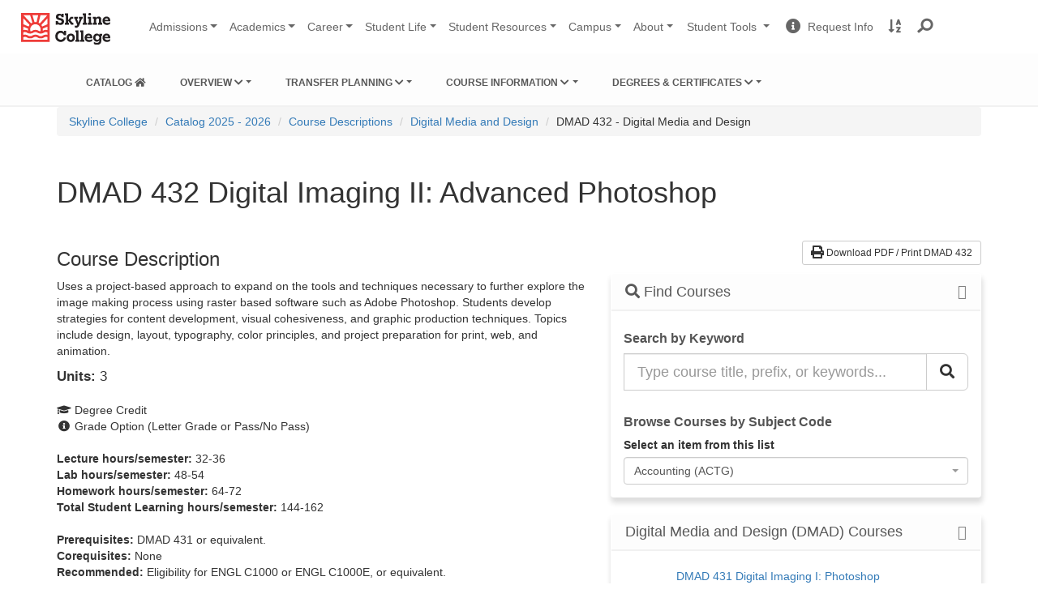

--- FILE ---
content_type: text/html; charset=UTF-8
request_url: https://catalog.skylinecollege.edu/current/courses/digital-media-and-design/dmad-432.php
body_size: 45357
content:
<!DOCTYPE HTML><html lang="en">
   <head><!-- <ouc:editor wysiwyg="no"/> -->
<meta http-equiv="X-UA-Compatible" content="IE=edge">
<meta http-equiv="Content-Type" content="text/html; charset=UTF-8">
<meta name="viewport" content="width=device-width, initial-scale=1.0">
<link rel="stylesheet" href="https://use.fontawesome.com/releases/v5.1.0/css/all.css" integrity="sha384-lKuwvrZot6UHsBSfcMvOkWwlCMgc0TaWr+30HWe3a4ltaBwTZhyTEggF5tJv8tbt" crossorigin="anonymous">
<!--<link href="/current/_resources/css/skyline-bootstrap.css" rel="stylesheet" />
<link href="/current/_resources/css/skyline-theme.css" rel="stylesheet" />-->

<link rel="stylesheet" href="/current/_resources/css/oustyles.css" />
<link href="//maxcdn.bootstrapcdn.com/bootstrap/3.3.4/css/bootstrap.min.css" rel="stylesheet">
<link href="/current/_resources/css/catalog.css" rel="stylesheet" />
<!--<link href="//maxcdn.bootstrapcdn.com/bootstrap/3.3.4/css/bootstrap.min.css" rel="stylesheet">-->
<link href="https://virtual.skylinecollege.edu/dist/css/skyline-2017.css" rel="stylesheet">      <title>Digital Media and Design 432</title>
   </head>
   <body class="page "><a href="#MainContent" class="sr-only">Skip to content</a><a href="#MainNavigation" class="sr-only">Skip to main navigation</a><a href="#LocalNavigation" class="sr-only">Skip to local navigation</a>
      <link rel="stylesheet" href="https://use.fontawesome.com/releases/v5.1.0/css/all.css" integrity="sha384-lKuwvrZot6UHsBSfcMvOkWwlCMgc0TaWr+30HWe3a4ltaBwTZhyTEggF5tJv8tbt" crossorigin="anonymous">

<!-- 5.3.22 VisionPoint Marketing, Skyline Campaign Google Tag Manager (noscript) -->
<noscript><iframe src="https://www.googletagmanager.com/ns.html?id=GTM-TQ2QJBK"
height="0" width="0" style="display:none;visibility:hidden"></iframe></noscript>
<!-- End Google Tag Manager (noscript) -->

<!-- Google tag (gtag.js) tested 8/22 HF -->
<script async src="https://www.googletagmanager.com/gtag/js?id=G-P6D6F18Z2H"></script>
<script>
  window.dataLayer = window.dataLayer || [];
  function gtag(){dataLayer.push(arguments);}
  gtag('js', new Date());

  gtag('config', 'G-P6D6F18Z2H');
</script>
<!-- end gtag setup HF  -->


<link href="https://skylinecollege.edu/dist/css/header2024.css" rel="stylesheet">
<nav id="main-nav" class="navbar navbar-expand-lg navbar-light bg-light" role="navigation" aria-labelledby="main-nav-title" >
	<div class="container-fluid" style="width:100vw;">
		<a class="navbar-brand" href="https://skylinecollege.edu">
			<img class="d-inline-block align-top mb-1 pb-1" style="margin-top:5px;"
				 src="https://skylinecollege.edu/images/skyline-logo-1.svg" width="110"
				 alt="Skyline College Logo">
			<span id="main-nav-title" class="sr-only">Skyline College</span>
		</a>
		<button class="navbar-toggler collapsed" type="button" data-toggle="collapse"
				data-target="#navbarSupportedContent" aria-controls="navbarSupportedContent" aria-expanded="false"
				aria-label="Toggle navigation">
			<span class="icon-bar top-bar"></span>
			<span class="icon-bar middle-bar"></span>
			<span class="icon-bar bottom-bar"></span>
		</button>
		<div class="collapse navbar-collapse" id="navbarSupportedContent">
			<ul id="site-nav" class="navbar-nav mr-auto sky-nav">
				<li class="nav-item dropdown">
					<a class="nav-link sky-link dropdown-toggle mainSiteNav" href="#" data-toggle="dropdown" aria-haspopup="true"
					   aria-expanded="false">Admissions</a>
					<div class="dropdown-menu" >
					<a class="dropdown-item" href="https://skylinecollege.edu/admissions">Admissions &amp; Records</a>
						<a class="dropdown-item" href="https://skylinecollege.edu/admissions/apply.php">Apply | Enrollment Steps</a>	
						<a class="dropdown-item" href="https://skylinecollege.edu/placement">Assessment</a>				
						<a class="dropdown-item" href="https://skylinecollege.edu/outreach">Outreach: Discover Skyline</a>
						<a class="dropdown-item" href="https://skylinecollege.edu/fees/">Fees &amp; Payment</a>
						<a class="dropdown-item" href="https://skylinecollege.edu/financialaid/">Financial Aid</a>
						<a class="dropdown-item" href="https://skylinecollege.edu/outreach/highschoolstudents.php">High School Students</a>						
						<a class="dropdown-item" href="https://skylinecollege.edu/international/">International Students</a>
						<a class="dropdown-item" href="http://smccd.edu/transcript/request.php">Transcripts</a>
					</div>
				</li>
				<li class="nav-item dropdown">
					<a class="nav-link sky-link dropdown-toggle mainSiteNav" href="#" data-toggle="dropdown" aria-haspopup="true"
					   aria-expanded="false">Academics</a>
					<div class="dropdown-menu" >
						<a class="dropdown-item" href="https://skylinecollege.edu/academics/academiccalendar.php">Academic Calendar</a>
						<a class="dropdown-item" href="https://skylinecollege.edu/interestareas">Academic Interest Areas</a>
						<a class="dropdown-item" href="https://skylinecollege.edu/counseling/">Academic Counseling</a>
						<a class="dropdown-item" href="https://skylinecollege.edu/catalogschedule/">Course Catalog &amp; Schedule</a>
						<a class="dropdown-item" href="https://skylinecollege.edu/academics/degreescertificates.php">Degrees &amp; Certificates</a>
						<a class="dropdown-item" href="https://skylinecollege.edu/onlineeducation/">Online Education</a>
						<a class="dropdown-item" href="https://www.smccd.edu/studyabroad/">Study Abroad</a>
						<a class="dropdown-item a" href="https://skylinecollege.edu/transfercenter/">Transfer Center</a>
						<a class="dropdown-item" href="https://skylinecollege.edu/learningcenter">Tutoring &amp; Academic Support</a>
					</div>
				</li>
				<li class="nav-item dropdown">
					<a class="nav-link sky-link dropdown-toggle mainSiteNav" href="#" data-toggle="dropdown" aria-haspopup="true"
					   aria-expanded="false">Career</a>
					<div class="dropdown-menu" >
						<a class="dropdown-item" href="https://skylinecollege.edu/careerservices">Career Services</a>
						<a class="dropdown-item c" href="https://skylinecollege.edu/transfercenter/">Transfer Center</a>
						<a class="dropdown-item" href="https://skylinecollege.edu/workexperience/">Work Experience Education</a>
						<a class="dropdown-item" href="https://skylinecollege.edu/careerandworkforce/">Strategic Partnerships &amp; Workforce Development</a>
					</div>
				</li>
				<li class="nav-item dropdown">
					<a class="nav-link sky-link dropdown-toggle mainSiteNav" href="#" data-toggle="dropdown" aria-haspopup="true"
					   aria-expanded="false">
						Student&nbsp;Life</a>
					<div class="dropdown-menu" >
						<a class="dropdown-item" href="https://www.skylinecollegeathletics.com/landing/index" target="_blank">Athletics</a>
						<a class="dropdown-item" href="https://skylinecollege.edu/centerforstudentlife/">Center for Student Life</a>
						<a class="dropdown-item" href="https://events.skylinecollege.edu/">Event Calendar</a>
						<a class="dropdown-item" href="https://skylinecollege.edu/ibelong">I Belong at Skyline</a>
						<a class="dropdown-item" href="https://skylinecollege.edu/learningcommunities/">Learning Communities</a>
						<a class="dropdown-item" href="https://skylinecollege.edu/theater/">Performing Arts</a>
						<a class="dropdown-item" href="https://theskylineview.com">The Skyline View Newspaper</a>
						<a class="dropdown-item" href="https://skylinecollege.edu/studentclubs/">Student Clubs</a>
						<a class="dropdown-item" href="https://skylinecollege.edu/studentgovernment/">Student Government (ASSC)</a>
					</div>
				</li>
				<li class="nav-item dropdown">
					<a class="nav-link sky-link dropdown-toggle mainSiteNav" href="#" data-toggle="dropdown" aria-haspopup="true"
					   aria-expanded="false">Student&nbsp;Resources</a>
					<div class="dropdown-menu" >
					<a class="dropdown-item" href="http://skylinecollege.edu/studentresources">Overview: Student Resources</a>
						<a class="dropdown-item" href="http://skylinecollege.edu/studentresources/gettingstarted.php">Getting Started</a>
						<a class="dropdown-item" href="https://skylinecollege.edu/studentresources/basicneeds.php">Basic Needs</a>
						<a class="dropdown-item" href="https://skylinecollege.edu/studentresources/supportprograms.php">Support Programs</a>
						<a class="dropdown-item" href="https://skylinecollege.edu/studentresources/more.php">Other Services</a>
					</div>
				</li>
				<li class="nav-item dropdown">
					<a class="nav-link sky-link dropdown-toggle mainSiteNav" href="#" data-toggle="dropdown" aria-haspopup="true"
					   aria-expanded="false">Campus</a>
					<div class="dropdown-menu" >
						<a class="dropdown-item" href="http://bookstore.skylinecollege.edu/home.aspx">Bookstore</a>
						<a class="dropdown-item" href="https://skylinecollege.edu/educationalaccesscenter">Educational Access Center</a>
						<a class="dropdown-item" href="https://events.skylinecollege.edu">Event Calendar</a>
						<a class="dropdown-item" href="https://skylinecollege.edu/foodservices">Food Services</a>
						<a class="dropdown-item" href="https://skylinecollege.edu/healthandwellness/">Health &amp; Wellness</a>
						<a class="dropdown-item" href="https://skylinecollege.edu/learningcenter/">The Learning Center</a>
						<a class="dropdown-item" href="https://skylinecollege.edu/library/">Library</a>
						<a class="dropdown-item" href="https://skylinecollege.edu/sparkpoint/">SparkPoint: Basic Needs Assistance</a>
						<a class="dropdown-item" href="https://skylinecollege.edu/veterans">Veteran Resource Center</a>
					</div>
				</li>
				<li class="nav-item dropdown">
					<a class="nav-link sky-link dropdown-toggle mainSiteNav" href="#" data-toggle="dropdown" aria-haspopup="true"
					   aria-expanded="false">About</a>
					<div class="dropdown-menu" >
						<a class="dropdown-item" href="https://skylinecollege.edu/aboutskyline">About Skyline College</a>
						<a class="dropdown-item" href="https://skylinecollege.edu/accreditation/">Accreditation</a>
						<a class="dropdown-item" href="https://skylinecollege.edu/maps/">Campus Map &amp; Parking</a>
						<a class="dropdown-item" href="https://skylinecollege.edu/aboutskyline/administration.php">College Leadership</a>
						<a class="dropdown-item" href="https://skylinecollege.edu/eventsconferences/">Facilities</a>
						<a class="dropdown-item" href="https://skylinecollege.edu/aboutskyline/mission.php">Mission - Vision - Values</a>
						<a class="dropdown-item" href="https://skylinecollege.edu/presidentsoffice/">Office of the President</a>
						<a class="dropdown-item" href="https://skylinecollege.edu/participatorygovernance/">Participatory Governance</a>
						<a class="dropdown-item" href="https://skylinecollege.edu/publicsafety">Public Safety</a>
						<a class="dropdown-item" href="https://smccd.edu">SMCCCD Website</a>
						<a class="dropdown-item" href="https://skylinecollege.edu/prie/tableau.php">Student Outcomes</a>
					</div>
				</li>
			</ul>
			<ul class="navbar-nav sky-nav">
				<li class="nav-item dropdown">
					<a class="nav-link dropdown-toggle btn-light mainSiteNav" id="StudentTools" href="#" role="button" data-toggle="dropdown"
					   aria-haspopup="true" aria-expanded="false">
						Student Tools
						<span class="sr-only">Change Sites</span>
					</a>
					<div class="dropdown-menu" >
						<a class="dropdown-item" href="https://smccd.instructure.com">Canvas</a>
						<a class="dropdown-item" href="https://smccd.onelogin.com/portal">OneLogin</a>						
						<!-- <a class="dropdown-item" href="https://skyline.programmapper.com">Program Mapper</a> -->
						<a class="dropdown-item" href="http://mail.my.smccd.edu/">Student Email</a>
						<a class="dropdown-item" href="https://jobs.skylinecollege.edu">Student Job Board</a>
						<a class="dropdown-item" href="https://webschedule.smccd.edu/">WebSchedule</a>
						<a class="dropdown-item" href="https://websmart.smccd.edu/">WebSMART</a>
					</div>
				</li>
				<li class="nav-item">
					<a class="nav-link btn-light" href="https://smccd.my.salesforce-sites.com/SMCCDRFI/apex/ERx_Forms__PageMaker?pageid=RFI_Skyline_College&Brand=Skyline&LeadID=&smccdCampaign=">
						<i class="fa fa-info-circle fa-lg"></i><span>&nbsp;&nbsp;Request Info</span><span class="sr-only"> Request Information</span>
					</a>
				</li>
				<li class="nav-item">
					<a class="nav-link btn-light mainSiteNav" href="http://skylinecollege.edu/search/azindex">
						<i class="fas fa-sort-alpha-down fa-lg"></i><span class="sr-only"> A to Z Site Index</span><span class="d-lg-none">&nbsp;&nbsp;A to Z Site Index</span>
					</a>
				</li>
				<li class="nav-item" id="nav-search">
					<a id="search-icon" class="nav-link mainSiteNav"  href="#"  onclick="focusSearch()" role="button" data-toggle="dropdown" aria-haspopup="true" aria-expanded="false"><i class="fa fa-lg fa-search" aria-hidden="true" style="transform: rotate(95deg);"></i><span class="d-lg-none">&nbsp;&nbsp;Search Website</span></a>
					<div class="dropdown-menu" style="left:70%; right:0%;">
						<form class="dropdown-item searchbar" method="get" action="//search.skylinecollege.edu/s/search.html">
								<label for="home-search" class="sr-only">Search Skyline College</label>
							<div class="input-group" style="width:90%;">
								<input type="hidden" name="collection" value="smccd~sp-skyline-search"  id="home_search" />
								<input type="hidden" name="profile" value="_default" />
								<input type="search" name="query" id="home-search" class="form-control" autocomplete="off" required />
								<button type="submit" class="search-submit"><i class="fa fa-lg fa-search" aria-hidden="true" style="transform: rotate(95deg); color:rgba(0, 0, 0, 0.6);"></i><span class="sr-only">Search Website</span></button>
							</div>
						</form>
					</div>
				</li>
			</ul>
		</div>
	</div>
</nav>
<script async src='https://tag.simpli.fi/sifitag/dd2e19d0-ac74-0135-c6f7-06a9ed4ca31b'></script>


<div id="emergency"
    data-smccd-emergency 
    data-site-location="skyline"
    data-url="https://emergency.smccd.info/wp-json/wp/v2/" 
    data-style="alert" 
    data-post-type='["notifications"]' 
    style="background-color: #fff; padding-top: 0px;">
</div>

<div id="announcements"
		 data-smccd-notifications
		 data-site-location="skyline"
		 data-url="https://smccd.college.technology/wp-json/wp/v2/"
		 data-style="alert"
		 data-post-type='["notifications"]'
		 style="background-color: #fff; padding-top: 0px;">
	</div>



<!-- begin catalog navigation -->
<!-- temporary CSS while figuring out template: HF 5.8.23 -->
<style>
	nav#MainCatalogNavigation ul {
		flex-flow: row wrap; 
		gap: 0.8em;
	}

	#submenu-enrollment, #submenu-regulations, #submenu-students {
		position:absolute;
		z-index:1500;
	}


	@media (max-width:770px) {
		nav#MainCatalogNavigation ul {
			flex-flow: column wrap; 
			gap: 0.1em;
		}
		#submenu-enrollment, #submenu-regulations, #submenu-students {
			position:initial;
		}

	}
</style>
<header class="nav-catalog-main nav-catalog-main-theme-info">
	<div class="container">
		<div class="navbar-header">
			<button aria-controls="MainCatalogNavigation" aria-expanded="false" class="collapsed navbar-toggle" data-target="#MainCatalogNavigation" data-toggle="collapse" type="button"> <span class="sr-only">Toggle navigation</span> <span class="fa fa-bars" aria-hidden="true"></span></button>
		</div>
		<nav class="collapse navbar-collapse" id="MainCatalogNavigation">
			<ul class="nav navbar-nav navbar-horizontal-lg" role="menu" style="display: flex; flex-flow: row wrap; gap: 0.8em;">

				<li role="menuitem" class="dropdown">
					<a href="/current/" class=""><span class="smc-college-name">Catalog</span> <span class="smc-catalog-year-full"><i class="fa fa-home" aria-hidden="true"></i></span></a>
				</li>

				<li role="menuitem" class="dropdown"> <a href="#" rel="nofollow" class="dropdown-toggle" data-toggle="dropdown" aria-controls="submenu-enrollment">Overview <i class="fa fa-chevron-down accordion_fa" aria-hidden="true"></i></a>
					<ul class="dropdown-menu" role="menu" id="submenu-enrollment">
						<li role="menuitem" class="smc-navbar-item">General Information</li>
						<li role="menuitem"><a href="/current/about/">About Skyline College</a></li>
						<li role="menuitem"><a href="/current/about/importantdates.php">Academic Calendar</a></li>
						<li role="menuitem" class="smc-navbar-item">Enrollment</li>
						<li role="menuitem"><a href="/current/enrollment">Steps to Enrollment</a></li>
						<li role="menuitem"><a href="/current/enrollment/registration.php">Class Registration</a></li>
						<li role="menuitem"><a href="/current/feesandrefunds">Fees/Refund Policy</a></li>
						<li role="menuitem" class="smc-navbar-item">Student Rights &amp; Resources</li>
						<li role="menuitem"><a href="/current/rights-responsibilities/">Rights &amp; Responsibilities</a></li>
						<li role="menuitem"><a href="/current/studentresources/">Student Resources</a></li>
						<li role="menuitem" class="smc-navbar-item">College Personnel</li>
						<li role="menuitem"><a href="/current/faculty">Administration</a></li>
						<li role="menuitem"><a href="/current/faculty/facultylist.php">Faculty</a></li>
					</ul>
				</li>
				<li role="menuitem" class="dropdown"> <a href="#" rel="nofollow" class="dropdown-toggle" data-toggle="dropdown" aria-controls="submenu-regulations">Transfer Planning <i class="fa fa-chevron-down accordion_fa" aria-hidden="true"></i></a>
					<ul class="dropdown-menu" role="menu" id="submenu-regulations">
						<li role="menuitem"><a href="/current/transferplanning">Path to Transfer</a></li>
						<li role="menuitem"><a href="/current/transferplanning">Course ID Numbers (C-ID)</a></li>
						<li role="menuitem"><a href="/current/cal-getc">Cal-GETC</a></li>
						<li role="menuitem"><a href="/current/uc-csu-transfer">UC Transfer Courses</a></li>
						<li role="menuitem"><a href="/current/uc-csu-transfer/csu_transfer_list.php">CSU Transfer Courses</a></li>
					</ul>
				</li>
				<li role="menuitem" class="dropdown"> <a href="#" rel="nofollow" class="dropdown-toggle" data-toggle="dropdown" aria-controls="submenu-courses">Course Information <i class="fa fa-chevron-down accordion_fa" aria-hidden="true"></i></a>
					<ul class="dropdown-menu" role="menu" id="submenu-courses">
				<li role="menuitem" class="dropdown"><a href="/current/courses/" class="menu-item nav-page-courses">Course Descriptions</a></li>
						<li role="menuitem"><a href="/current/credit-for-prior-learning">Credit for Prior Learning: AP/IB/CLEP</a></li>
						<li role="menuitem"><a href="/current/enrollment/placement.php">Assessment &amp; Placement</a></li>
					</ul>
				</li>
				<li role="menuitem" class="dropdown"> <a href="#" rel="nofollow" class="dropdown-toggle" data-toggle="dropdown" aria-controls="submenu-degrees">Degrees &amp; Certificates <i class="fa fa-chevron-down accordion_fa" aria-hidden="true"></i></a>
					<ul class="dropdown-menu" role="menu" id="submenu-degrees">
				<li role="menuitem" class="dropdown"><a href="/current/programs/" class="menu-item nav-page-programs">Degrees &amp; Certificates</a></li>
						<li role="menuitem"><a href="/current/generaldegreerequirements/">General Degree Requirements</a></li>
						<li role="menuitem"><a href="/current/generaldegreerequirements/associatestable.php">Associate Degree Requirements</a></li>
						<li role="menuitem"><a href="/current/generaldegreerequirements/certificates.php">Certificate Requirements</a></li>
					</ul>
				</li>
			</ul>
		</nav>
	</div>
</header>
<!-- /end catalog navigation --><!-- Breadcrumbs --><div class="section-breadcrumbs smc-catalog-section-breadcrumbs" role="navigation">
         <div class="container smc-breadcrumb-container">
            <div class="breadcrumb-wrapper smc-catalog-breadcrumb-wrapper">
               <nav>
                  <p id="breadcrumblabel" class="smc-label-breadcrumb smc-catalog-label-breadcrumb sr-only">You are here:</p>
                  <ol class="breadcrumb smc-breadcrumb" aria-labelledby="breadcrumblabel" role="menu">
                     <li role="menuitem" class="breadcrumb-item"><a href="//www.skylinecollege.edu/">Skyline College</a></li>
                     <li role="menuitem" class="breadcrumb-item"><a href="/current/">Catalog 2025 - 2026</a></li>
                     <li role="menuitem" class="breadcrumb-item"><a href="/current/courses/">Course Descriptions</a></li>
                     <li role="menuitem" class="breadcrumb-item"><a href="/current/courses/digital-media-and-design/">Digital Media and Design</a></li>
                     <li>DMAD 432 - Digital Media and Design</li>
                  </ol>
               </nav>
            </div>
         </div>
      </div>
      <!-- /Breadcrumbs -->
      <section class="smc-main smc-catalog-main">
         <div class="container" id="MainContent">
            <div class="page-title-wrapper">
               <h1 class="page-title"><span>
                     		DMAD 432 Digital Imaging II: Advanced Photoshop
                     	</span></h1>
            </div>
            <div class="row">
               <div class="col-md-5 col-md-push-7 col-aside">
                  <div class="smc-catalog-pdf"><a class="btn btn-default btn-sm smc-catalog-btn-pdf" href="/current/courses/digital-media-and-design/dmad-432.pdf"><span class="fa fa-print fa-lg" aria-hidden="true"></span> Download PDF / Print DMAD 432</a></div>
                  <div class="panel-accordion">
   <div class="panel smc-panel-catalog">
      <div class="panel-heading">
         <h3 class="panel-title"><span class="fa fa-search"></span> Find Courses</h3>
      </div>
      <div class="panel-body"><h5 class="search-area-title">Search by Keyword</h5><form method="get" action="/2526/search_results.php">
   <div class="input-group"><label for="CatalogSearch" class="sr-only">Search the Catalog</label><input name="search" id="CatalogSearch" type="text" placeholder="Type course title, prefix, or keywords... " class="form-control input-lg"><input type="hidden" name="defaultToRefinement" value="Courses"><span class="input-group-btn "><button type="submit" class="btn btn-default btn-lg " aria-label="Search Catalog"><span class="fa fa-search" aria-hidden="true"></span></button></span></div>
</form><br><h5 class="search-area-title">Browse Courses by Subject Code</h5><label for="BrowseCoursesBySubjectCode">Select an item from this list</label><select name="BrowseCoursesBySubjectCode" id="BrowseCoursesBySubjectCode" class="form-control input-lg" data-select="single" style="width: 100%">
   <option data-link="/current/courses/accounting/" value="/current/courses/accounting/">Accounting (ACTG)</option>
   <option data-link="/current/courses/administration-of-justice/" value="/current/courses/administration-of-justice/">Administration of Justice (ADMJ)</option>
   <option data-link="/current/courses/american-sign-language/" value="/current/courses/american-sign-language/">American Sign Language (ASL)</option>
   <option data-link="/current/courses/anthropology/" value="/current/courses/anthropology/">Anthropology (ANTH)</option>
   <option data-link="/current/courses/arabic/" value="/current/courses/arabic/">Arabic (ARBC)</option>
   <option data-link="/current/courses/art/" value="/current/courses/art/">Art (ART)</option>
   <option data-link="/current/courses/astronomy/" value="/current/courses/astronomy/">Astronomy (ASTR)</option>
   <option data-link="/current/courses/automotive-technology/" value="/current/courses/automotive-technology/">Automotive Technology (AUTO)</option>
   <option data-link="/current/courses/barbering/" value="/current/courses/barbering/">Barbering (BARB)</option>
   <option data-link="/current/courses/biology/" value="/current/courses/biology/">Biology (BIOL)</option>
   <option data-link="/current/courses/biotechnology/" value="/current/courses/biotechnology/">Biotechnology (BTEC)</option>
   <option data-link="/current/courses/business/" value="/current/courses/business/">Business (BUS.)</option>
   <option data-link="/current/courses/business-computer-systems-and-management/" value="/current/courses/business-computer-systems-and-management/">Business Computer Systems and Management (BCM.)</option>
   <option data-link="/current/courses/career-and-personal-development/" value="/current/courses/career-and-personal-development/">Career and Personal Development (CRER)</option>
   <option data-link="/current/courses/chemistry/" value="/current/courses/chemistry/">Chemistry (CHEM)</option>
   <option data-link="/current/courses/chinese/" value="/current/courses/chinese/">Chinese (CHIN)</option>
   <option data-link="/current/courses/communication-studies/" value="/current/courses/communication-studies/">Communication Studies (COMM)</option>
   <option data-link="/current/courses/computer-information-science/" value="/current/courses/computer-information-science/">Computer Information Science (CIS)</option>
   <option data-link="/current/courses/cosmetology/" value="/current/courses/cosmetology/">Cosmetology (COSM)</option>
   <option data-link="/current/courses/counseling/" value="/current/courses/counseling/">Counseling (COUN)</option>
   <option data-link="/current/courses/digital-media-and-design/" value="/current/courses/digital-media-and-design/">Digital Media and Design (DMAD)</option>
   <option data-link="/current/courses/drama/" value="/current/courses/drama/">Drama (DRAM)</option>
   <option data-link="/current/courses/economics/" value="/current/courses/economics/">Economics (ECON)</option>
   <option data-link="/current/courses/education/" value="/current/courses/education/">Education (EDUC)</option>
   <option data-link="/current/courses/education-child-development/" value="/current/courses/education-child-development/">Education/Child Development (ECE.)</option>
   <option data-link="/current/courses/educational-access/" value="/current/courses/educational-access/">Educational Access (EDAC)</option>
   <option data-link="/current/courses/electronics-technology/" value="/current/courses/electronics-technology/">Electronics Technology (ELEC)</option>
   <option data-link="/current/courses/emergency-medical-care/" value="/current/courses/emergency-medical-care/">Emergency Medical Care (EMC.)</option>
   <option data-link="/current/courses/engineering/" value="/current/courses/engineering/">Engineering (ENGR)</option>
   <option data-link="/current/courses/english/" value="/current/courses/english/">English (ENGL)</option>
   <option data-link="/current/courses/english-for-speakers-of-other-languages/" value="/current/courses/english-for-speakers-of-other-languages/">English for Speakers of Other Languages (ESOL)</option>
   <option data-link="/current/courses/environmental-science-and-technology/" value="/current/courses/environmental-science-and-technology/">Environmental Science and Technology (ENVS)</option>
   <option data-link="/current/courses/esthetics/" value="/current/courses/esthetics/">Esthetics (ESTI)</option>
   <option data-link="/current/courses/ethnic-studies/" value="/current/courses/ethnic-studies/">Ethnic Studies (ETHN)</option>
   <option data-link="/current/courses/filipino/" value="/current/courses/filipino/">Filipino (FILI)</option>
   <option data-link="/current/courses/film/" value="/current/courses/film/">Film (FILM)</option>
   <option data-link="/current/courses/geography/" value="/current/courses/geography/">Geography (GEOG)</option>
   <option data-link="/current/courses/geology/" value="/current/courses/geology/">Geology (GEOL)</option>
   <option data-link="/current/courses/global-studies/" value="/current/courses/global-studies/">Global Studies (GBST)</option>
   <option data-link="/current/courses/health-science/" value="/current/courses/health-science/">Health Science (HSCI)</option>
   <option data-link="/current/courses/history/" value="/current/courses/history/">History (HIST)</option>
   <option data-link="/current/courses/hospitality-and-tourism-management/" value="/current/courses/hospitality-and-tourism-management/">Hospitality and Tourism Management (HTM.)</option>
   <option data-link="/current/courses/interdisciplinary-studies/" value="/current/courses/interdisciplinary-studies/">Interdisciplinary Studies (IDST)</option>
   <option data-link="/current/courses/italian/" value="/current/courses/italian/">Italian (ITAL)</option>
   <option data-link="/current/courses/journalism/" value="/current/courses/journalism/">Journalism (JOUR)</option>
   <option data-link="/current/courses/kinesiology/" value="/current/courses/kinesiology/">Kinesiology (KINE)</option>
   <option data-link="/current/courses/kinesiology-adaptive-physical-education/" value="/current/courses/kinesiology-adaptive-physical-education/">Kinesiology – Adaptive Physical Education (ADAP)</option>
   <option data-link="/current/courses/kinesiology-combatives/" value="/current/courses/kinesiology-combatives/">Kinesiology – Combatives (COMB)</option>
   <option data-link="/current/courses/kinesiology-dance/" value="/current/courses/kinesiology-dance/">Kinesiology – Dance (DANC)</option>
   <option data-link="/current/courses/kinesiology-fitness/" value="/current/courses/kinesiology-fitness/">Kinesiology – Fitness (FITN)</option>
   <option data-link="/current/courses/kinesiology-individual-sports/" value="/current/courses/kinesiology-individual-sports/">Kinesiology - Individual Sports (INDV)</option>
   <option data-link="/current/courses/kinesiology-physical-education/" value="/current/courses/kinesiology-physical-education/">Kinesiology – Physical Education (P.E.)</option>
   <option data-link="/current/courses/kinesiology-team-sports/" value="/current/courses/kinesiology-team-sports/">Kinesiology - Team Sports (TEAM)</option>
   <option data-link="/current/courses/kinesiology-varsity-sports/" value="/current/courses/kinesiology-varsity-sports/">Kinesiology - Varsity Sports (VARS)</option>
   <option data-link="/current/courses/learning-skills/" value="/current/courses/learning-skills/">Learning Skills (LSKL)</option>
   <option data-link="/current/courses/literature/" value="/current/courses/literature/">Literature (LIT.)</option>
   <option data-link="/current/courses/management/" value="/current/courses/management/">Management (MGMT)</option>
   <option data-link="/current/courses/mathematics/" value="/current/courses/mathematics/">Mathematics (MATH)</option>
   <option data-link="/current/courses/medical-assisting/" value="/current/courses/medical-assisting/">Medical Assisting (MEDA)</option>
   <option data-link="/current/courses/music/" value="/current/courses/music/">Music (MUS.)</option>
   <option data-link="/current/courses/network-engineering-technologies/" value="/current/courses/network-engineering-technologies/">Network Engineering Technologies (NETX)</option>
   <option data-link="/current/courses/oceanography/" value="/current/courses/oceanography/">Oceanography (OCEN)</option>
   <option data-link="/current/courses/paralegal-studies/" value="/current/courses/paralegal-studies/">Paralegal Studies (LEGL)</option>
   <option data-link="/current/courses/philosophy/" value="/current/courses/philosophy/">Philosophy (PHIL)</option>
   <option data-link="/current/courses/physics/" value="/current/courses/physics/">Physics (PHYS)</option>
   <option data-link="/current/courses/political-science/" value="/current/courses/political-science/">Political Science (POLS)</option>
   <option data-link="/current/courses/psychology/" value="/current/courses/psychology/">Psychology (PSYC)</option>
   <option data-link="/current/courses/real-estate/" value="/current/courses/real-estate/">Real Estate (R.E.)</option>
   <option data-link="/current/courses/respiratory-care/" value="/current/courses/respiratory-care/">Respiratory Care (RPTH)</option>
   <option data-link="/current/courses/social-justice-studies/" value="/current/courses/social-justice-studies/">Social Justice Studies (SJS)</option>
   <option data-link="/current/courses/social-science/" value="/current/courses/social-science/">Social Science (SOSC)</option>
   <option data-link="/current/courses/sociology/" value="/current/courses/sociology/">Sociology (SOCI)</option>
   <option data-link="/current/courses/spanish/" value="/current/courses/spanish/">Spanish (SPAN)</option>
   <option data-link="/current/courses/statistics/" value="/current/courses/statistics/">Statistics (STAT)</option>
   <option data-link="/current/courses/surgical-careers/" value="/current/courses/surgical-careers/">Surgical Careers (SURG)</option>
   <option data-link="/current/courses/wellness/" value="/current/courses/wellness/">Wellness (WELL)</option>
   <option data-link="/current/courses/work-experience-education/" value="/current/courses/work-experience-education/">Work Experience Education (WORK)</option></select></div>
   </div>
   <div class="panel smc-panel-catalog">
      <div class="panel-heading">
         <h3 class="panel-title">Digital Media and Design (DMAD) Courses</h3>
      </div>
      <div class="panel-body">
         <ul class="list-style-angle-right" style="padding-left:20px">
            <li><a href="dmad-431.php">DMAD 431 Digital Imaging I: Photoshop</a></li>
            <li><a href="dmad-432.php">DMAD 432 Digital Imaging II: Advanced Photoshop</a></li>
            <li><a href="dmad-475.php">DMAD 475 Digital Filmmaking I</a></li>
            <li><a href="dmad-476.php">DMAD 476 Digital Filmmaking II</a></li>
            <li><a href="dmad-477.php">DMAD 477 Digital Filmmaking III</a></li>
            <li><a href="dmad-500.php">DMAD 500 User Experience Design I: Fundamentals</a></li>
            <li><a href="dmad-501.php">DMAD 501 User Experience Design II: Discovery</a></li>
            <li><a href="dmad-502.php">DMAD 502 User Experience Design III: Ideation</a></li>
            <li><a href="dmad-503.php">DMAD 503 User Experience Design IV: Delivery</a></li>
            <li><a href="dmad-504.php">DMAD 504 User Experience Design V: Portfolio</a></li>
         </ul>
      </div>
   </div>
</div></div>
               <div class="col-md-7 col-md-pull-5 col-main">
                  <div class="catalog-content">
                     
                     <h3>Course Description</h3>
                     <p>Uses a project-based approach to expand on the tools and techniques necessary to further
                        explore the image making process using raster based software such as Adobe Photoshop.
                        Students develop strategies for content development, visual cohesiveness, and graphic
                        production techniques. Topics include design, layout, typography, color principles,
                        and project preparation for print, web, and animation.</p>
                     <div class="smc-catalog-course-units"><strong>Units: </strong>3  </div>
                     <div class="smc-catalog-course-attributes">
                        <div><span class="fa fa-graduation-cap fa-fw" aria-hidden="true"></span> Degree Credit</div>
                        <div><span class="fa fa-info-circle fa-fw" aria-hidden="true"></span> Grade Option (Letter Grade or Pass/No Pass)</div>
                     </div>
                     <div class="smc-catalog-course-hours">
                        <ul class="list-unstyled">
                           <li><strong>Lecture hours/semester: </strong>32-36</li>
                           <li><strong>Lab hours/semester: </strong>48-54</li>
                           <li><strong>Homework hours/semester: </strong>64-72</li>
                           <li><strong>Total Student Learning hours/semester: </strong>144-162</li>
                        </ul>
                     </div>
                     <div class="smc-catalog-course-attr-pre-reqs"><strong>Prerequisites:</strong> DMAD 431 or equivalent.</div>
                     <div class="smc-catalog-course-attr-co-reqs"><strong>Corequisites:</strong>  None</div>
                     <div class="smc-catalog-course-recommended"><strong>Recommended: </strong>Eligibility for ENGL C1000 or ENGL C1000E, or equivalent. </div>
                     <div class="smc-catalog-course-attr-transfer-reqs"><strong>Transfer Credit: </strong>
                        								CSU, UC</div>
                     </div>
               </div>
            </div>
         </div>
      </section>
      <!-- <ouc:editor wysiwyg="no"/> -->
<!-- footer include -->
<!-- FOOTER --> 
<link href="https://skylinecollege.edu/dist/css/footer2022.css" rel="stylesheet">
<footer class="skyfooter">
	<div class="container">
		<div class="row">
			<div class="col-6 followsocial">
				<div class="d-none d-sm-none d-md-inline-block d-lg-inline-block d-xl-inline-block text-uppercase">
					follow us on 
				</div>
				<ul>
					<li class="social-icon">
						<a href="https://www.facebook.com/skylinecollege" target="_blank">
							<i class="fab fa-facebook-square"></i><span class="sr-only">Facebook</span>
						</a>
					</li>
					<li class="social-icon">
						<a href="https://www.linkedin.com/edu/school?id=21020"> <i class="fab fa-linkedin"></i><span
								class="sr-only">LinkedIn</span></a>
					</li>
					<li class="social-icon">
						<a href="http://instagram.com/skyline_college"> <i class="fab fa-instagram"></i><span
								class="sr-only">Instagram</span></a>
					</li>
				</ul>
			</div>
			<div class="col-6 followsocial backtotop">
				<div class="d-lg-none d-xl-none d-md-none d-sm-inline-block d-inline-block text-center">
					<a title="Back to top" href="#top">Back To Top</a>
				</div>
			</div>
		</div>
		<div class="row py-3">
			<div class="col-12 col-md-3 contactus">
				<div class="location">
					<h3>Skyline College</h3>
					<address>3300 College Drive <br />San Bruno, CA 94066</address>
					<a href="https://skylinecollege.edu/contactskyline/" class="btn btn-outline-n-50 btn-sm">Contact
						Us</a>
					<div class="accessibility">
												<a href=https://smccd-czqfp.formstack.com/forms/skyline_accessibility?Page_url=https://skylinecollege.edu/_includes/footeromni.php>Report an accessibility issue</a>
					</div>
				</div>
			</div>
			<div class="col-12 col-md-9 quicklinks">
				<div class="row">
					<div class="col-12 col-md-4">
						<h3>Student Resources</h3>
						<ul class="linkslist">
							<li><a href="https://skylinecollege.edu/academics/academiccalendar.php">Academic Calendar</a></li>
							<li><a href="https://events.skylinecollege.edu">Campus Event Calendar</a></li>
							<li><a href="http://bookstore.skylinecollege.edu/">Bookstore</a> | <a href="https://skylinecollege.edu/library/">Library</a></li>
							<li><a href="https://skylinecollege.edu/catalogschedule/">Catalog / Schedule</a></li>							
							<li><a
									href="https://smccd.edu/student-tutorials/">Tech Support &amp; Troubleshooting</a></li>
							<li><a href="https://xe-ssb8.smccd.edu/">WebSMART</a> | <a
									href="https://my.smccd.edu/canvas/">Canvas</a></li>
						</ul>
					</div>
					<div class="col-12 col-md-4">
						<h3>Security &amp; Safety</h3>
						<ul class="linkslist">
							<li><a href="https://skylinecollege.edu/publicsafety/emergencyinfo.php">Emergency Info</a> | <a href="https://skylinecollege.edu/healthandwellness/aeds.php" >AED List</a>
							</li>
							<li><a href="https://skylinecollege.edu/generalinformation/privacypolicy.php">Privacy
									Policy</a></li>
							<li><a href="https://skylinecollege.edu/cares/">Report Concerning Behavior (CARES)</a></li>
							<li><a href="https://skylinecollege.edu/titleix/">Sexual Misconduct (Title IX)</a></li>
							<li><a href="https://skylinecollege.edu/officevpss/studentgrievanceprocess.php">Student
									Grievance Process</a></li>
							<li><a href="https://www.smccd.edu/accessibility/">Web Accessibility</a></li>
						</ul>
					</div>
					<div class="col-12 col-md-4">
						<h3>Campus Information</h3>
						<ul class="linkslist">
							<li><a href="https://skylinecollege.edu/accreditation/">Accreditation</a></li>
							<li><a href="https://skylinecollege.edu/maps">Campus Map</a> | <a href="https://skylinecollege.edu/campushours">Services</a> | <a href="https://smccd.edu/facilities/skyline/buildingschedule.php"> Building Hours</a></li>
							<li><a href="https://foundation.smccd.edu/">Donate to Skyline College</a></li>
							<li><a href="https://skylinecollege.edu/eventsconferences/">Event Planning</a></li>
							<li><a href="https://directory.smccd.edu/allemp.php?college=Skyline">Faculty &amp; Staff
									Directory</a></li>
							<li><a href="https://smccd.edu/boardoftrustees/agenda.php">SMCCCD Board Agendas</a></li>
							<li><a href="https://jobs.smccd.edu/">Work at Skyline College</a></li>
						</ul>
					</div>
				</div>
			</div>
		</div>
	</div>
	<div id="subfooter">
		<div class="container">
			<div class="row">
				<div class="col-sm-6 col-12 text-md-left text-center">
					<span>Copyright <span id="omni"><a
								href="http://a.cms.omniupdate.com/10/#smcccd/Skyline/SkylineProduction/browse/staging">&copy;</a>
							<a href="//skylinecollege.edu">Skyline College</a> — All rights
							reserved.</span>
					</span>
				</div>
				<div class="col-sm-6 col-12 text-md-right text-center">
					<a title="Back to top" href="#top">Back To Top</a>
				</div>
			</div>
		</div>
	</div>
</footer>




<script>
	// when you click the navigation icon, focus on the input field 
	function focusSearch() {
		$("#nav-search").click(function () {
			// timeout is required because the item is not visible yet when the click is made
			setTimeout(function () { $("#home-search").focus(); }, 10);
		});
	};
</script>


<!--google analytics tracking code so can track individual pages-->
<script type="text/javascript">// <![CDATA[
	var _gaq = _gaq || [];
	_gaq.push(['_setAccount', 'UA-4990223-1']);
	_gaq.push(['_setDomainName', 'skylinecollege.edu']);
	_gaq.push(['_trackPageview']);

	(function() {
		var ga = document.createElement('script'); ga.type = 'text/javascript'; ga.async = true;
		ga.src = ('https:' == document.location.protocol ? 'https://ssl' : 'http://www') + '.google-analytics.com/ga.js';
		var s = document.getElementsByTagName('script')[0]; s.parentNode.insertBefore(ga, s);
	})();
	// ]]></script>
<!--above is google analytics tracking code so can track individual pages--> 

<!-- <ouc:editor wysiwyg="no"/> -->
<script src="//cdnjs.cloudflare.com/ajax/libs/json2/20130526/json2.js"></script>
<script src="//code.jquery.com/jquery-1.11.1.min.js"></script>
<script src="//skylinecollege.edu/dist/theme-smcccd/plugins/jQuery.mmenu/src/js/jquery.mmenu.min.all.js"></script>
<script src="//code.jquery.com/jquery-migrate-1.2.1.min.js"></script>
<script src="//code.jquery.com/ui/1.10.4/jquery-ui.min.js"></script>
<script src="//skylinecollege.edu/dist/theme-smcccd/plugins/bootstrap/dist/js/bootstrap.min.js"></script>
<script src="//cdnjs.cloudflare.com/ajax/libs/select2/4.0.3/js/select2.min.js"></script>

<script src="//skylinecollege.edu/dist/theme-smcccd/plugins/jRespond/js/jRespond.js"></script>

<script type="text/javascript">

  var menuTrigger = $('[data-toggle=jpanel-menu]');

  var slideMenu = menuTrigger.data('target');

    //jRespond settings
    var jRes = jRespond([
      {
        label: 'large',
        enter: 0,
        exit: 992
      }
    ]);
    
    //turn jPanel Menu on/off as needed
    jRes.addFunc({
        breakpoint: 'large',
        enter: function() {
          
          $(slideMenu).clone().attr('id', 'MMenu' ).addClass("mm-ismenu").insertBefore(slideMenu);

          $('#MMenu ul.nav-pills').addClass('nav-stacked');

          var $MMenu = $('#MMenu').mmenu({
            clone : true,
            dragOpen: true
          }, {
             // configuration:
             selectedClass  : "Selected",
             labelClass     : "Label",
             panelClass     : "Panel"
          });

          $(this).trigger( "open.mm" );
        },
        exit: function() {
          $('#MMenu').trigger("close.mm").remove();
        }
    });

</script>

<script type="text/javascript">
    jQuery(function ($) {
    var para = getQueryParams(document.location.search);
        $("#coursesdiv").attr('data-defaultToRefinement', para.defaultToRefinement);
        console.log(para.defaultToRefinement);


    function getQueryParams(qs) {
        qs = qs.split('+').join(' ');
        var params = {},
            tokens,
            re = /[?&]?([^=]+)=([^&]*)/g;
        while (tokens = re.exec(qs)) {
            params[decodeURIComponent(tokens[1])] = decodeURIComponent(tokens[2]);
        }
        return params;
    }
    });
</script>
<!-- end footer include -->    
<script src="/current/_resources/js/bundle.js"></script>
<!-- <script src="/current/_resources/js/direct-edit.js"></script> -->

<!-- Insert google analytics here -->
<script>
  (function() {
    var cx = '005031722181363602692:fos6e6wvqaw';
    var gcse = document.createElement('script');
    gcse.type = 'text/javascript';
    gcse.async = true;
    gcse.src = 'https://cse.google.com/cse.js?cx=' + cx;
    var s = document.getElementsByTagName('script')[0];
    s.parentNode.insertBefore(gcse, s);
  })();
</script>
      <div id="hidden" style="display:none;"></div>
   </body>
</html>